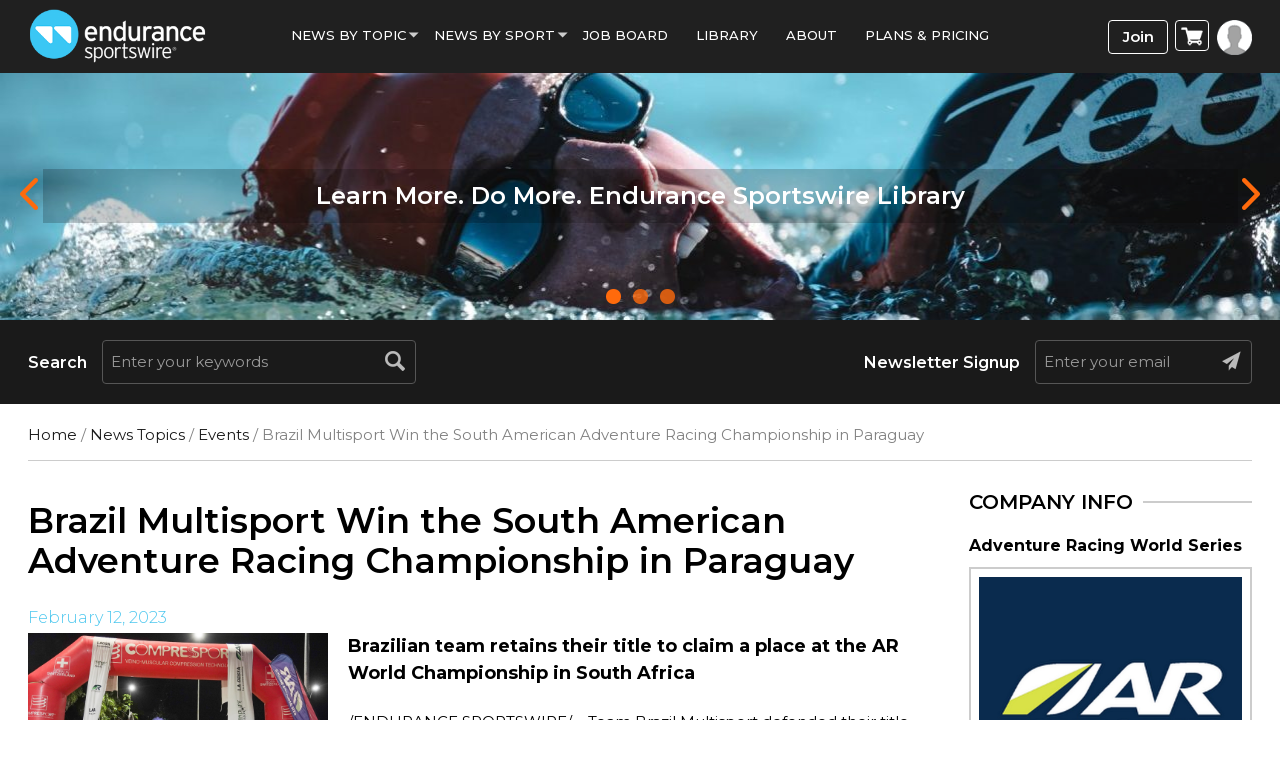

--- FILE ---
content_type: text/html; charset=UTF-8
request_url: https://www.endurancesportswire.com/brazil-multisport-win-the-south-american-adventure-racing-championship-in-paraguay/
body_size: 76799
content:
<!doctype html>
<html lang="en-US">
<head><meta http-equiv="Content-Type" content="text/html; charset=utf-8">
<meta name="viewport" content="width=device-width, initial-scale=1.0">
<title>Brazil Multisport Win the South American Adventure Racing Championship in Paraguay</title>
<link rel="icon" href="https://www.endurancesportswire.com/wp-content/themes/macrospec-esw-child/favicon.png" type="image/x-icon">
<!-- Google Tag Manager -->

<!-- End Google Tag Manager -->
<meta name='robots' content='index, follow, max-image-preview:large, max-snippet:-1, max-video-preview:-1' />
	<style>img:is([sizes="auto" i], [sizes^="auto," i]) { contain-intrinsic-size: 3000px 1500px }</style>
	
<!-- Google Tag Manager by PYS -->
    <script data-cfasync="false" data-pagespeed-no-defer>
	    window.dataLayerPYS = window.dataLayerPYS || [];
	</script>
<!-- End Google Tag Manager by PYS -->
	<!-- This site is optimized with the Yoast SEO plugin v25.9 - https://yoast.com/wordpress/plugins/seo/ -->
	<meta name="description" content="Team Brazil Multisport defended their title as the Adventure Racing World Series South America champions at the 200km La Gesta race in Paraguay." />
	<link rel="canonical" href="https://www.endurancesportswire.com/brazil-multisport-win-the-south-american-adventure-racing-championship-in-paraguay/" />
	<meta property="og:locale" content="en_US" />
	<meta property="og:type" content="article" />
	<meta property="og:title" content="Brazil Multisport Win the South American Adventure Racing Championship in Paraguay" />
	<meta property="og:description" content="Team Brazil Multisport defended their title as the Adventure Racing World Series South America champions at the 200km La Gesta race in Paraguay." />
	<meta property="og:url" content="https://www.endurancesportswire.com/brazil-multisport-win-the-south-american-adventure-racing-championship-in-paraguay/" />
	<meta property="og:site_name" content="Endurance Sportswire" />
	<meta property="article:published_time" content="2023-02-13T01:50:25+00:00" />
	<meta property="og:image" content="https://www.endurancesportswire.com/wp-content/uploads/2011/04/DSC06772-2.jpg" />
	<meta property="og:image:width" content="1616" />
	<meta property="og:image:height" content="1080" />
	<meta property="og:image:type" content="image/jpeg" />
	<meta name="author" content="Adventure World Media" />
	<script type="application/ld+json" class="yoast-schema-graph">{"@context":"https://schema.org","@graph":[{"@type":"WebPage","@id":"https://www.endurancesportswire.com/brazil-multisport-win-the-south-american-adventure-racing-championship-in-paraguay/","url":"https://www.endurancesportswire.com/brazil-multisport-win-the-south-american-adventure-racing-championship-in-paraguay/","name":"Brazil Multisport Win the South American Adventure Racing Championship in Paraguay","isPartOf":{"@id":"https://www.endurancesportswire.com/#website"},"primaryImageOfPage":{"@id":"https://www.endurancesportswire.com/brazil-multisport-win-the-south-american-adventure-racing-championship-in-paraguay/#primaryimage"},"image":{"@id":"https://www.endurancesportswire.com/brazil-multisport-win-the-south-american-adventure-racing-championship-in-paraguay/#primaryimage"},"thumbnailUrl":"https://www.endurancesportswire.com/wp-content/uploads/2011/04/DSC06772-2.jpg","datePublished":"2023-02-13T01:50:25+00:00","author":{"@id":"https://www.endurancesportswire.com/#/schema/person/cbca7578e720567fb56bf623f423a877"},"description":"Team Brazil Multisport defended their title as the Adventure Racing World Series South America champions at the 200km La Gesta race in Paraguay.","breadcrumb":{"@id":"https://www.endurancesportswire.com/brazil-multisport-win-the-south-american-adventure-racing-championship-in-paraguay/#breadcrumb"},"inLanguage":"en-US","potentialAction":[{"@type":"ReadAction","target":["https://www.endurancesportswire.com/brazil-multisport-win-the-south-american-adventure-racing-championship-in-paraguay/"]}]},{"@type":"ImageObject","inLanguage":"en-US","@id":"https://www.endurancesportswire.com/brazil-multisport-win-the-south-american-adventure-racing-championship-in-paraguay/#primaryimage","url":"https://www.endurancesportswire.com/wp-content/uploads/2011/04/DSC06772-2.jpg","contentUrl":"https://www.endurancesportswire.com/wp-content/uploads/2011/04/DSC06772-2.jpg","width":1616,"height":1080},{"@type":"BreadcrumbList","@id":"https://www.endurancesportswire.com/brazil-multisport-win-the-south-american-adventure-racing-championship-in-paraguay/#breadcrumb","itemListElement":[{"@type":"ListItem","position":1,"name":"Home","item":"https://www.endurancesportswire.com/"},{"@type":"ListItem","position":2,"name":"Brazil Multisport Win the South American Adventure Racing Championship in Paraguay"}]},{"@type":"WebSite","@id":"https://www.endurancesportswire.com/#website","url":"https://www.endurancesportswire.com/","name":"Endurance Sportswire","description":"Latest Sports News &amp; Press Releases","potentialAction":[{"@type":"SearchAction","target":{"@type":"EntryPoint","urlTemplate":"https://www.endurancesportswire.com/?s={search_term_string}"},"query-input":{"@type":"PropertyValueSpecification","valueRequired":true,"valueName":"search_term_string"}}],"inLanguage":"en-US"},{"@type":"Person","@id":"https://www.endurancesportswire.com/#/schema/person/cbca7578e720567fb56bf623f423a877","name":"Adventure World Media","image":{"@type":"ImageObject","inLanguage":"en-US","@id":"https://www.endurancesportswire.com/#/schema/person/image/","url":"https://secure.gravatar.com/avatar/b01da905a052186956f00ebbebce6845115d3bb73e2ce3b756d089c480f91913?s=96&d=mm&r=g","contentUrl":"https://secure.gravatar.com/avatar/b01da905a052186956f00ebbebce6845115d3bb73e2ce3b756d089c480f91913?s=96&d=mm&r=g","caption":"Adventure World Media"},"url":"https://www.endurancesportswire.com/news/adventure-world-media/"}]}</script>
	<!-- / Yoast SEO plugin. -->


<link rel='dns-prefetch' href='//fonts.googleapis.com' />
<link rel='preconnect' href='https://fonts.gstatic.com' crossorigin />
		<!-- This site uses the Google Analytics by ExactMetrics plugin v8.8.0 - Using Analytics tracking - https://www.exactmetrics.com/ -->
		<!-- Note: ExactMetrics is not currently configured on this site. The site owner needs to authenticate with Google Analytics in the ExactMetrics settings panel. -->
					<!-- No tracking code set -->
				<!-- / Google Analytics by ExactMetrics -->
		<link rel='stylesheet' id='bootstrap-css' href='https://www.endurancesportswire.com/wp-content/themes/macrospec-esw-child/assets/css/bootstrap.css?ver=1948645234' type='text/css' media='all' />
<link rel='stylesheet' id='main-style-css' href='https://www.endurancesportswire.com/wp-content/themes/macrospec-esw-child/assets/css/style.css?ver=1915136398' type='text/css' media='all' />
<link rel='stylesheet' id='responsive-css' href='https://www.endurancesportswire.com/wp-content/themes/macrospec-esw-child/assets/css/responsive.css?ver=651582749' type='text/css' media='all' />
<link rel='stylesheet' id='owl-carousel-min-css' href='https://www.endurancesportswire.com/wp-content/themes/macrospec-esw-child/assets/css/owl.carousel.min.css?ver=863713073' type='text/css' media='all' />
<link rel='stylesheet' id='owl-theme-default-css' href='https://www.endurancesportswire.com/wp-content/themes/macrospec-esw-child/assets/css/owl.theme.default.css?ver=90053469' type='text/css' media='all' />
<link rel='stylesheet' id='custom-css' href='https://www.endurancesportswire.com/wp-content/themes/macrospec-esw-child/assets/css/custom.css?ver=1311894152' type='text/css' media='all' />
<link rel="preload" as="style" href="https://fonts.googleapis.com/css?family=Abel:400&#038;display=swap&#038;ver=1750944741" /><link rel="stylesheet" href="https://fonts.googleapis.com/css?family=Abel:400&#038;display=swap&#038;ver=1750944741" media="print" onload="this.media='all'"><noscript><link rel="stylesheet" href="https://fonts.googleapis.com/css?family=Abel:400&#038;display=swap&#038;ver=1750944741" /></noscript><script type="text/javascript" src="https://www.endurancesportswire.com/wp-includes/js/jquery/jquery.min.js?ver=3.7.1" id="jquery-core-js"></script>
<script type="text/javascript" src="https://www.endurancesportswire.com/wp-includes/js/jquery/jquery-migrate.min.js?ver=3.4.1" id="jquery-migrate-js"></script>
<link rel="https://api.w.org/" href="https://www.endurancesportswire.com/wp-json/" /><link rel="alternate" title="JSON" type="application/json" href="https://www.endurancesportswire.com/wp-json/wp/v2/posts/188348" /><link rel="EditURI" type="application/rsd+xml" title="RSD" href="https://www.endurancesportswire.com/xmlrpc.php?rsd" />
<link rel='shortlink' href='https://www.endurancesportswire.com/?p=188348' />
<link rel="alternate" title="oEmbed (JSON)" type="application/json+oembed" href="https://www.endurancesportswire.com/wp-json/oembed/1.0/embed?url=https%3A%2F%2Fwww.endurancesportswire.com%2Fbrazil-multisport-win-the-south-american-adventure-racing-championship-in-paraguay%2F" />
<link rel="alternate" title="oEmbed (XML)" type="text/xml+oembed" href="https://www.endurancesportswire.com/wp-json/oembed/1.0/embed?url=https%3A%2F%2Fwww.endurancesportswire.com%2Fbrazil-multisport-win-the-south-american-adventure-racing-championship-in-paraguay%2F&#038;format=xml" />
<meta name="generator" content="Redux 4.5.7" />
<!-- This site is using AdRotate v5.15.1 to display their advertisements - https://ajdg.solutions/ -->
<!-- AdRotate CSS -->
<style type="text/css" media="screen">
	.g { margin:0px; padding:0px; overflow:hidden; line-height:1; zoom:1; }
	.g img { height:auto; }
	.g-col { position:relative; float:left; }
	.g-col:first-child { margin-left: 0; }
	.g-col:last-child { margin-right: 0; }
	.g-1 { min-width:0px; max-width:300px; }
	.b-1 { margin:0px; }
	.g-5 { min-width:0px; max-width:300px; }
	.b-5 { margin:0px 0px 0px 0px; }
	.g-6 {  margin: 0 auto; }
	.g-13 { margin:0px 0px 0px 0px;width:100%; max-width:350px; height:100%; max-height:250px; }
	@media only screen and (max-width: 480px) {
		.g-col, .g-dyn, .g-single { width:100%; margin-left:0; margin-right:0; }
	}
</style>
<!-- /AdRotate CSS -->

<script type="application/ld+json">
{
  "@context": "https://schema.org",
  "@type": "NewsMediaOrganization",
  "name": "Endurance Sportswire",
  "url": "https://www.endurancesportswire.com/",
  "logo": "https://www.endurancesportswire.com/wp-content/themes/macrospec-esw-child/assets/images/logo.png",
  "contactPoint": {
    "@type": "ContactPoint",
    "telephone": "",
    "contactType": ""
  },
  "sameAs": [
    "https://www.facebook.com/pages/Endurance-Sportswire/191933678545",
    "https://twitter.com/endurancewire",
    "https://www.instagram.com/endurance_sportswire/",
    "https://www.linkedin.com/company/2775974"
  ]
}
</script>
<script type="application/ld+json">
{
  "@context": "https://schema.org",
  "@type": "LocalBusiness",
  "name": "Endurance Sportswire",
  "image": "https://www.endurancesportswire.com/wp-content/themes/macrospec-esw-child/assets/images/logo.png",
  "@id": "https://www.endurancesportswire.com/",
  "url": "https://www.endurancesportswire.com/",
  "telephone": "858 876 4705",
  "priceRange": "$",
  "address": {
    "@type": "PostalAddress",
    "streetAddress": "4010 Sorrento Valley Blvd #400, San Diego, CA 92121",
    "addressLocality": "San Diego",
    "addressRegion": "CA",
    "postalCode": "92075",
    "addressCountry": "US"
  },
  "geo": {
    "@type": "GeoCoordinates",
    "latitude": "32.90393",
    "longitude": "-117.21956"
  },
  "openingHoursSpecification": {
    "@type": "OpeningHoursSpecification",
    "dayOfWeek": [
      "Monday",
      "Tuesday",
      "Wednesday",
      "Thursday",
      "Friday",
      "Saturday",
      "Sunday"
    ],
    "opens": "00:00",
    "closes": "23:59"
  } 
}
</script>
<script type="application/ld+json">
{
  "@context": "https://schema.org/",
  "@type": "WebSite",
  "name": "Endurance Sportswire",
  "url": "https://www.endurancesportswire.com/",
  "potentialAction": {
    "@type": "SearchAction",
    "target": "https://www.endurancesportswire.com/?s={search_term_string}",
    "query-input": "required name=search_term_string"
  }
}
</script>
<!-- Global site tag (gtag.js) - Google Ads: 986820887 --> <script async src="https://www.googletagmanager.com/gtag/js?id=AW-986820887&l=dataLayerPYS"></script> <script> window.dataLayerPYS = window.dataLayerPYS || []; function gtag(){dataLayerPYS.push(arguments);} gtag('js', new Date()); gtag('config', 'AW-986820887'); </script>
<!------Global site tag END------>
<!-- Facebook Pixel Code -->
<script>
!function(f,b,e,v,n,t,s){if(f.fbq)return;n=f.fbq=function(){n.callMethod?
n.callMethod.apply(n,arguments):n.queue.push(arguments)};if(!f._fbq)f._fbq=n;
n.push=n;n.loaded=!0;n.version='2.0';n.queue=[];t=b.createElement(e);t.async=!0;
t.src=v;s=b.getElementsByTagName(e)[0];s.parentNode.insertBefore(t,s)}(window,
document,'script','https://connect.facebook.net/en_US/fbevents.js');
fbq('init', '1582618115401378'); // Insert your pixel ID here.
fbq('track', 'PageView');
</script>
<noscript><img height="1" width="1" style="display:none"
src="https://www.facebook.com/tr?id=1582618115401378&ev=PageView&noscript=1"
/></noscript>
<!-- DO NOT MODIFY -->
<!-- End Facebook Pixel Code -->
<!--Start of Zendesk Chat Script--> 
<!--<script type="text/javascript"> 
window.$zopim ||(function(d,s){
    var z=$zopim=function(c){ z._.push(c)},$=z.s= d.createElement(s),e=d.getElementsByTagName(s)[0];z.set=function(o){z.set. _.push(o)};z._=[];z.set._=[];$.async=!0;$.setAttribute('charset','utf-8'); $.src='https://v2.zopim.com/?u8PMevG9oY2Fwnbojjat6T04wDQ5bwoM';z.t=+new Date;$. type='text/javascript';e.parentNode.insertBefore($,e)
})(document,'script'); </script>--> <!--End of Zendesk Chat Script-->
<script>
  (function () {
    var s = document.createElement('script');
    s.type = 'text/javascript';
    s.async = true;
    s.src = 'https://app.termly.io/embed.min.js';
    s.id = '1b1afdb9-531e-4003-8d35-80ee02a5d12f';
    s.setAttribute("data-name", "termly-embed-banner");
    var x = document.getElementsByTagName('script')[0];
    x.parentNode.insertBefore(s, x);
  })();
</script>

<meta name="facebook-domain-verification" content="loih29162mjshk8uqxt1z406i0k6sj" />

<!-- Google tag (gtag.js) -->
<script async src="https://www.googletagmanager.com/gtag/js?id=G-KLZ572R3VK&l=dataLayerPYS"></script>
<script>
  window.dataLayerPYS = window.dataLayerPYS || [];
  function gtag(){dataLayerPYS.push(arguments);}
  gtag('js', new Date());

  gtag('config', 'G-KLZ572R3VK');
</script><!-- We need this for debugging -->
<!-- Macrospec 1.0 -->
<!-- ESW-Child (Macrospec) 1.0 -->
	<noscript><style>.woocommerce-product-gallery{ opacity: 1 !important; }</style></noscript>
	<script type="text/javascript" src="https://cdn.brevo.com/js/sdk-loader.js" async></script><script type="text/javascript">
            window.Brevo = window.Brevo || [];
            window.Brevo.push(["init", {
                client_key: "9sy8zglcbjnqurjaaxxp7nbb",
                email_id: "",
                push: {
                    customDomain: "https://www.endurancesportswire.com\/wp-content\/plugins\/woocommerce-sendinblue-newsletter-subscription\/"
                }
            }]);
        </script><style type="text/css">.wpgs-for .slick-arrow::before,.wpgs-nav .slick-prev::before, .wpgs-nav .slick-next::before{color:#000;}.fancybox-bg{background-color:rgba(10,0,0,0.75);}.fancybox-caption,.fancybox-infobar{color:#fff;}.wpgs-nav .slick-slide{border-color:transparent}.wpgs-nav .slick-current{border-color:#000}.wpgs-video-wrapper{min-height:500px;}</style><style id="redux_demo-dynamic-css" title="dynamic-css" class="redux-options-output">.site-header{border-top:3px solid #1e73be;border-bottom:3px solid #1e73be;border-left:3px solid #1e73be;border-right:3px solid #1e73be;}.site-header{border-top:3px solid #1e73be;border-bottom:3px solid #1e73be;border-left:3px solid #1e73be;border-right:3px solid #1e73be;}.site-header{margin-top:1px;margin-right:1px;margin-bottom:1px;margin-left:1px;}.site-title{color:#000000;}h2.site-description, .entry-title{font-family:Abel;line-height:40px;font-weight:normal;font-style:700;color:#333;font-size:33px;}</style><!-- WooCommerce Colors -->
<style type="text/css">
p.demo_store{background-color:#005890;color:#9ad2f5;}.woocommerce small.note{color:#515151;}.woocommerce .woocommerce-breadcrumb{color:#515151;}.woocommerce .woocommerce-breadcrumb a{color:#515151;}.woocommerce div.product span.price,.woocommerce div.product p.price{color:#333;}.woocommerce div.product .stock{color:#333;}.woocommerce div.product .woocommerce-tabs ul.tabs li{border:1px solid #d6d6d6;background-color:#efefef;}.woocommerce div.product .woocommerce-tabs ul.tabs li a{color:#565656;}.woocommerce div.product .woocommerce-tabs ul.tabs li a:hover{color:#707070;}.woocommerce div.product .woocommerce-tabs ul.tabs li.active{background:#fff;border-bottom-color:#fff;}.woocommerce div.product .woocommerce-tabs ul.tabs li.active:before{box-shadow:2px 2px 0 #fff;}.woocommerce div.product .woocommerce-tabs ul.tabs li.active:after{box-shadow:-2px 2px 0 #fff;}.woocommerce div.product .woocommerce-tabs ul.tabs li:before,.woocommerce div.product .woocommerce-tabs ul.tabs li:after{border:1px solid #d6d6d6;position:absolute;bottom:-1px;width:5px;height:5px;content:" ";}.woocommerce div.product .woocommerce-tabs ul.tabs li:before{left:-6px;-webkit-border-bottom-right-radius:4px;-moz-border-bottom-right-radius:4px;border-bottom-right-radius:4px;border-width:0 1px 1px 0;box-shadow:2px 2px 0 #efefef;}.woocommerce div.product .woocommerce-tabs ul.tabs li:after{right:-6px;-webkit-border-bottom-left-radius:4px;-moz-border-bottom-left-radius:4px;border-bottom-left-radius:4px;border-width:0 0 1px 1px;box-shadow:-2px 2px 0 #efefef;}.woocommerce div.product .woocommerce-tabs ul.tabs:before{border-bottom:1px solid #d6d6d6;}.woocommerce span.onsale{background-color:#333;color:#ccc;}.woocommerce ul.products li.product .price{color:#333;}.woocommerce ul.products li.product .price .from{color:rgba(51, 51, 51, 0.5);}.woocommerce nav.woocommerce-pagination ul{border:1px solid #d6d6d6;}.woocommerce nav.woocommerce-pagination ul li{border-right:1px solid #d6d6d6;}.woocommerce nav.woocommerce-pagination ul li span.current,.woocommerce nav.woocommerce-pagination ul li a:hover,.woocommerce nav.woocommerce-pagination ul li a:focus{background:#efefef;color:#898989;}.woocommerce a.button,.woocommerce button.button,.woocommerce input.button,.woocommerce #respond input#submit{color:#565656;background-color:#efefef;}.woocommerce a.button:hover,.woocommerce button.button:hover,.woocommerce input.button:hover,.woocommerce #respond input#submit:hover{background-color:#dedede;color:#565656;}.woocommerce a.button.alt,.woocommerce button.button.alt,.woocommerce input.button.alt,.woocommerce #respond input#submit.alt{background-color:#005890;color:#9ad2f5;}.woocommerce a.button.alt:hover,.woocommerce button.button.alt:hover,.woocommerce input.button.alt:hover,.woocommerce #respond input#submit.alt:hover{background-color:#00477f;color:#9ad2f5;}.woocommerce a.button.alt.disabled,.woocommerce button.button.alt.disabled,.woocommerce input.button.alt.disabled,.woocommerce #respond input#submit.alt.disabled,.woocommerce a.button.alt:disabled,.woocommerce button.button.alt:disabled,.woocommerce input.button.alt:disabled,.woocommerce #respond input#submit.alt:disabled,.woocommerce a.button.alt:disabled[disabled],.woocommerce button.button.alt:disabled[disabled],.woocommerce input.button.alt:disabled[disabled],.woocommerce #respond input#submit.alt:disabled[disabled],.woocommerce a.button.alt.disabled:hover,.woocommerce button.button.alt.disabled:hover,.woocommerce input.button.alt.disabled:hover,.woocommerce #respond input#submit.alt.disabled:hover,.woocommerce a.button.alt:disabled:hover,.woocommerce button.button.alt:disabled:hover,.woocommerce input.button.alt:disabled:hover,.woocommerce #respond input#submit.alt:disabled:hover,.woocommerce a.button.alt:disabled[disabled]:hover,.woocommerce button.button.alt:disabled[disabled]:hover,.woocommerce input.button.alt:disabled[disabled]:hover,.woocommerce #respond input#submit.alt:disabled[disabled]:hover{background-color:#005890;color:#9ad2f5;}.woocommerce a.button:disabled:hover,.woocommerce button.button:disabled:hover,.woocommerce input.button:disabled:hover,.woocommerce #respond input#submit:disabled:hover,.woocommerce a.button.disabled:hover,.woocommerce button.button.disabled:hover,.woocommerce input.button.disabled:hover,.woocommerce #respond input#submit.disabled:hover,.woocommerce a.button:disabled[disabled]:hover,.woocommerce button.button:disabled[disabled]:hover,.woocommerce input.button:disabled[disabled]:hover,.woocommerce #respond input#submit:disabled[disabled]:hover{background-color:#efefef;}.woocommerce #reviews h2 small{color:#515151;}.woocommerce #reviews h2 small a{color:#515151;}.woocommerce #reviews #comments ol.commentlist li .meta{color:#515151;}.woocommerce #reviews #comments ol.commentlist li img.avatar{background:#efefef;border:1px solid #e7e7e7;}.woocommerce #reviews #comments ol.commentlist li .comment-text{border:1px solid #e7e7e7;}.woocommerce #reviews #comments ol.commentlist #respond{border:1px solid #e7e7e7;}.woocommerce .star-rating:before{color:#d6d6d6;}.woocommerce.widget_shopping_cart .total,.woocommerce .widget_shopping_cart .total{border-top:3px double #efefef;}.woocommerce form.login,.woocommerce form.checkout_coupon,.woocommerce form.register{border:1px solid #d6d6d6;}.woocommerce .order_details li{border-right:1px dashed #d6d6d6;}.woocommerce .widget_price_filter .ui-slider .ui-slider-handle{background-color:#005890;}.woocommerce .widget_price_filter .ui-slider .ui-slider-range{background-color:#005890;}.woocommerce .widget_price_filter .price_slider_wrapper .ui-widget-content{background-color:#00144c;}.woocommerce-cart table.cart td.actions .coupon .input-text{border:1px solid #d6d6d6;}.woocommerce-cart .cart-collaterals .cart_totals p small{color:#515151;}.woocommerce-cart .cart-collaterals .cart_totals table small{color:#515151;}.woocommerce-cart .cart-collaterals .cart_totals .discount td{color:#333;}.woocommerce-cart .cart-collaterals .cart_totals tr td,.woocommerce-cart .cart-collaterals .cart_totals tr th{border-top:1px solid #efefef;}.woocommerce-checkout .checkout .create-account small{color:#515151;}.woocommerce-checkout #payment{background:#efefef;}.woocommerce-checkout #payment ul.payment_methods{border-bottom:1px solid #d6d6d6;}.woocommerce-checkout #payment div.payment_box{background-color:#e2e2e2;color:#565656;}.woocommerce-checkout #payment div.payment_box input.input-text,.woocommerce-checkout #payment div.payment_box textarea{border-color:#c9c9c9;border-top-color:#bcbcbc;}.woocommerce-checkout #payment div.payment_box ::-webkit-input-placeholder{color:#bcbcbc;}.woocommerce-checkout #payment div.payment_box :-moz-placeholder{color:#bcbcbc;}.woocommerce-checkout #payment div.payment_box :-ms-input-placeholder{color:#bcbcbc;}.woocommerce-checkout #payment div.payment_box span.help{color:#515151;}.woocommerce-checkout #payment div.payment_box:after{content:"";display:block;border:8px solid #e2e2e2;border-right-color:transparent;border-left-color:transparent;border-top-color:transparent;position:absolute;top:-3px;left:0;margin:-1em 0 0 2em;}
</style>
<!--/WooCommerce Colors-->
</head>
<body data-rsssl=1 class="wp-singular post-template-default single single-post postid-188348 single-format-standard wp-theme-macrospec wp-child-theme-macrospec-esw-child theme-macrospec woocommerce-no-js metaslider-plugin  woocommerce esw-child-macrospec">

<div class="main-wrap">

  <header id="mainHeader">
    <div class="container">
      <div class="row">
        <div class="col-md-2 col-sm-5 col-xs-5"><a href="https://www.endurancesportswire.com/sports-news/" class="logo"><img src="https://www.endurancesportswire.com/wp-content/themes/macrospec-esw-child/assets/images/logo.png"></a></div>
        <div class="col-md-8 col-sm-7 col-xs-7">
          <nav class="navbar navbar-default">
              <div class="navbar-header">
                <button type="button" class="navbar-toggle collapsed" data-toggle="collapse" onclick="openNav()">
                  <span class="sr-only">Toggle navigation</span>
                  <span class="icon-bar"></span>
                  <span class="icon-bar"></span>
                  <span class="icon-bar"></span>
                </button>
             </div>
             
             

              <div class="collapse navbar-collapse hidden-sm" id="bs-example-navbar-collapse-1">
               <ul id="menu-main-menu" class="nav navbar-nav"><li id="menu-item-145027" class="menu-item menu-item-type-custom menu-item-object-custom menu-item-has-children menu-item-145027"><a>News By Topic</a>
<ul class="dropdown-menu menu-odd  menu-depth-1">
	<li id="menu-item-145060" class="menu-item menu-item-type-taxonomy menu-item-object-category current-post-ancestor menu-item-145060"><a href="https://www.endurancesportswire.com/sports-topics/">All Topics</a></li>
	<li id="menu-item-145064" class="menu-item menu-item-type-taxonomy menu-item-object-category menu-item-145064"><a href="https://www.endurancesportswire.com/sports-topics/awards/">Awards</a></li>
	<li id="menu-item-145065" class="menu-item menu-item-type-taxonomy menu-item-object-category menu-item-145065"><a href="https://www.endurancesportswire.com/sports-topics/business/">Business</a></li>
	<li id="menu-item-145066" class="menu-item menu-item-type-taxonomy menu-item-object-category current-post-ancestor current-menu-parent current-post-parent menu-item-145066"><a href="https://www.endurancesportswire.com/sports-topics/eventrace/">Events</a></li>
	<li id="menu-item-145067" class="menu-item menu-item-type-taxonomy menu-item-object-category menu-item-145067"><a href="https://www.endurancesportswire.com/sports-topics/giving/">Giving</a></li>
	<li id="menu-item-145068" class="menu-item menu-item-type-taxonomy menu-item-object-category menu-item-145068"><a href="https://www.endurancesportswire.com/sports-topics/products/">Products</a></li>
	<li id="menu-item-145069" class="menu-item menu-item-type-taxonomy menu-item-object-category menu-item-145069"><a href="https://www.endurancesportswire.com/sports-topics/sponsorship/">Sponsorship</a></li>
	<li id="menu-item-145070" class="menu-item menu-item-type-taxonomy menu-item-object-category menu-item-145070"><a href="https://www.endurancesportswire.com/sports-topics/studies/">Studies</a></li>
	<li id="menu-item-145071" class="menu-item menu-item-type-taxonomy menu-item-object-category menu-item-145071"><a href="https://www.endurancesportswire.com/sports-topics/trade-shows/">Trade Shows</a></li>
</ul>
</li>
<li id="menu-item-145063" class="menu-item menu-item-type-custom menu-item-object-custom menu-item-has-children menu-item-145063"><a>News by sport</a>
<ul class="dropdown-menu menu-odd  menu-depth-1">
	<li id="menu-item-145150" class="menu-item menu-item-type-taxonomy menu-item-object-category menu-item-145150"><a href="https://www.endurancesportswire.com/all-sports/">All Sports</a></li>
	<li id="menu-item-145073" class="menu-item menu-item-type-taxonomy menu-item-object-category menu-item-145073"><a href="https://www.endurancesportswire.com/all-sports/cycling/">Cycling</a></li>
	<li id="menu-item-145075" class="menu-item menu-item-type-taxonomy menu-item-object-category menu-item-145075"><a href="https://www.endurancesportswire.com/all-sports/running/">Running</a></li>
	<li id="menu-item-145076" class="menu-item menu-item-type-taxonomy menu-item-object-category menu-item-145076"><a href="https://www.endurancesportswire.com/all-sports/triathlon/">Triathlon</a></li>
	<li id="menu-item-145077" class="menu-item menu-item-type-custom menu-item-object-custom menu-item-145077"><a href="http://www.outdoorsportswire.com/">Outdoors</a></li>
</ul>
</li>
<li id="menu-item-145079" class="menu-item menu-item-type-post_type menu-item-object-page menu-item-145079"><a href="https://www.endurancesportswire.com/jobs/">Job Board</a></li>
<li id="menu-item-151262" class="menu-item menu-item-type-post_type menu-item-object-page menu-item-151262"><a href="https://www.endurancesportswire.com/library/">Library</a></li>
<li id="menu-item-145099" class="menu-item menu-item-type-post_type menu-item-object-page menu-item-145099"><a href="https://www.endurancesportswire.com/press-release-distribution-services/">About</a></li>
<li id="menu-item-145081" class="more_item hide menu-item menu-item-type-custom menu-item-object-custom menu-item-has-children menu-item-145081"><a>More</a>
<ul class="dropdown-menu menu-odd  menu-depth-1">
	<li id="menu-item-145082" class="menu-item menu-item-type-post_type menu-item-object-page menu-item-145082"><a href="https://www.endurancesportswire.com/directory/">Industry Directory</a></li>
	<li id="menu-item-145083" class="menu-item menu-item-type-post_type menu-item-object-page menu-item-145083"><a href="https://www.endurancesportswire.com/view-podcasts/">Podcast</a></li>
	<li id="menu-item-145084" class="menu-item menu-item-type-custom menu-item-object-custom menu-item-145084"><a href="#">PR Resources</a></li>
</ul>
</li>
<li id="menu-item-166820" class="menu-item menu-item-type-post_type menu-item-object-page menu-item-166820"><a href="https://www.endurancesportswire.com/products/">Plans &#038; Pricing</a></li>
</ul>                
              </div>
          </nav>
        </div>
        
        <div class="col-md-2 col-sm-3 righticon">
        <div class="btn-wrap">
        
                      <a href="https://www.endurancesportswire.com/products" class="join-btn">Join</a>
                            <a class="cart-menu">
                <img src="https://www.endurancesportswire.com/wp-content/themes/macrospec-esw-child/assets/images/cart-icon.png">
    </a>
    <ul class="dropdown-menu mini-cart">
       <li role="presentation"><div class="widget_shopping_cart_content">

	<p class="woocommerce-mini-cart__empty-message">No products in the cart.</p>


</div></li>
     </ul>
                <!-- <a class="cart-menu"><img src="https://www.endurancesportswire.com/wp-content/themes/macrospec-esw-child/assets/images/cart-icon.png"></a>
              <ul class="dropdown-menu mini-cart">
              <li role="presentation"><div class="widget_shopping_cart_content">

	<p class="woocommerce-mini-cart__empty-message">No products in the cart.</p>


</div></li>
             </ul> -->

                           <a href="#" class="login-btn" data-toggle="modal" data-target="#loginModal"><img src="https://www.endurancesportswire.com/wp-content/themes/macrospec-esw-child/assets/images/profile-icon.png"></a>
                          
          </div>
        </div>
      </div>
    </div>
  </header>
  
  <!------------- Mobile Nav --------------------->
    <div id="mySidenav" class="sidenav">
      <a href="javascript:void(0)" class="closebtn" onclick="closeNav()">&times;</a>
      <ul id="menu-main-menu-1" class="nav navbar-nav"><li class="menu-item menu-item-type-custom menu-item-object-custom menu-item-has-children menu-item-145027"><a>News By Topic</a>
<ul class="dropdown-menu menu-odd  menu-depth-1">
	<li class="menu-item menu-item-type-taxonomy menu-item-object-category current-post-ancestor menu-item-145060"><a href="https://www.endurancesportswire.com/sports-topics/">All Topics</a></li>
	<li class="menu-item menu-item-type-taxonomy menu-item-object-category menu-item-145064"><a href="https://www.endurancesportswire.com/sports-topics/awards/">Awards</a></li>
	<li class="menu-item menu-item-type-taxonomy menu-item-object-category menu-item-145065"><a href="https://www.endurancesportswire.com/sports-topics/business/">Business</a></li>
	<li class="menu-item menu-item-type-taxonomy menu-item-object-category current-post-ancestor current-menu-parent current-post-parent menu-item-145066"><a href="https://www.endurancesportswire.com/sports-topics/eventrace/">Events</a></li>
	<li class="menu-item menu-item-type-taxonomy menu-item-object-category menu-item-145067"><a href="https://www.endurancesportswire.com/sports-topics/giving/">Giving</a></li>
	<li class="menu-item menu-item-type-taxonomy menu-item-object-category menu-item-145068"><a href="https://www.endurancesportswire.com/sports-topics/products/">Products</a></li>
	<li class="menu-item menu-item-type-taxonomy menu-item-object-category menu-item-145069"><a href="https://www.endurancesportswire.com/sports-topics/sponsorship/">Sponsorship</a></li>
	<li class="menu-item menu-item-type-taxonomy menu-item-object-category menu-item-145070"><a href="https://www.endurancesportswire.com/sports-topics/studies/">Studies</a></li>
	<li class="menu-item menu-item-type-taxonomy menu-item-object-category menu-item-145071"><a href="https://www.endurancesportswire.com/sports-topics/trade-shows/">Trade Shows</a></li>
</ul>
</li>
<li class="menu-item menu-item-type-custom menu-item-object-custom menu-item-has-children menu-item-145063"><a>News by sport</a>
<ul class="dropdown-menu menu-odd  menu-depth-1">
	<li class="menu-item menu-item-type-taxonomy menu-item-object-category menu-item-145150"><a href="https://www.endurancesportswire.com/all-sports/">All Sports</a></li>
	<li class="menu-item menu-item-type-taxonomy menu-item-object-category menu-item-145073"><a href="https://www.endurancesportswire.com/all-sports/cycling/">Cycling</a></li>
	<li class="menu-item menu-item-type-taxonomy menu-item-object-category menu-item-145075"><a href="https://www.endurancesportswire.com/all-sports/running/">Running</a></li>
	<li class="menu-item menu-item-type-taxonomy menu-item-object-category menu-item-145076"><a href="https://www.endurancesportswire.com/all-sports/triathlon/">Triathlon</a></li>
	<li class="menu-item menu-item-type-custom menu-item-object-custom menu-item-145077"><a href="http://www.outdoorsportswire.com/">Outdoors</a></li>
</ul>
</li>
<li class="menu-item menu-item-type-post_type menu-item-object-page menu-item-145079"><a href="https://www.endurancesportswire.com/jobs/">Job Board</a></li>
<li class="menu-item menu-item-type-post_type menu-item-object-page menu-item-151262"><a href="https://www.endurancesportswire.com/library/">Library</a></li>
<li class="menu-item menu-item-type-post_type menu-item-object-page menu-item-145099"><a href="https://www.endurancesportswire.com/press-release-distribution-services/">About</a></li>
<li class="more_item hide menu-item menu-item-type-custom menu-item-object-custom menu-item-has-children menu-item-145081"><a>More</a>
<ul class="dropdown-menu menu-odd  menu-depth-1">
	<li class="menu-item menu-item-type-post_type menu-item-object-page menu-item-145082"><a href="https://www.endurancesportswire.com/directory/">Industry Directory</a></li>
	<li class="menu-item menu-item-type-post_type menu-item-object-page menu-item-145083"><a href="https://www.endurancesportswire.com/view-podcasts/">Podcast</a></li>
	<li class="menu-item menu-item-type-custom menu-item-object-custom menu-item-145084"><a href="#">PR Resources</a></li>
</ul>
</li>
<li class="menu-item menu-item-type-post_type menu-item-object-page menu-item-166820"><a href="https://www.endurancesportswire.com/products/">Plans &#038; Pricing</a></li>
</ul>      
    </div>
  <!------------- Mobile Nav --------------------->
  
  
  <section class="full-bannerSlider">
     <div class="owl-carousel" id="owl-demo1">
                <div class="item"><a href="https://www.endurancesportswire.com/library" ><img src="https://www.endurancesportswire.com/wp-content/uploads/2021/09/in-Banner1-1278x247.jpg">
      
        <div class="promotional"><div class="container"><div class="banner-desc"  style="background: rgba(0,0,0,.2); padding: 10px;">Learn More. Do More. 

Endurance Sportswire Library</div> </div></div>      </a>
        </div>
                <div class="item"><a href="" ><img src="https://www.endurancesportswire.com/wp-content/uploads/2019/12/asoggetti-GYr9A2CPMhY-unsplash-1278x247.jpg">
      
             </a>
        </div>
                <div class="item"><a href="" ><img src="https://www.endurancesportswire.com/wp-content/uploads/2019/12/joshua-j-cotten-X1WgDUvRcA8-unsplash-1278x247.jpg">
      
             </a>
        </div>
           </div>
         
  </section>
  
 <section id="searchBar">
  <section class="bannerbottom-bar">
    <div class="container">
      <div class="row">
        
        <div class="col-lg-4 col-md-4 col-sm-5">
          <div class="searchlabel">Search</div>
           <div class="searchbox">
             <form action="https://www.endurancesportswire.com/">
             <input type="text" pattern=".*\S+.*" name="s" class="form-control" placeholder="Enter your keywords" required>
             <button type="submit" class="search-btn"></button>
             </form>
           </div>
           <div class="clearfix"></div>
        </div>
        
        <div class="col-lg-4 col-lg-push-4 col-md-6 col-md-push-2 col-sm-7">
          <div class="searchlabel">Newsletter Signup</div>
           <div class="searchbox">
           <form action="https://www.endurancesportswire.com/subscribe/" method="post">
             <input type="email" class="form-control email" placeholder="Enter your email">
             <button type="submit" class="subscribe-redirect submit-btn"></button>
             </form>
           </div>
                   </div>
     
      </div>
    
    </div>
  </section></section>

<div id="content" class="inner-contentwrap post-188348 post type-post status-publish format-standard has-post-thumbnail hentry category-eventrace category-press-releases">
<section class="container">
<div class="row">
  <div class="col-sm-12">
     <nav class="breadcrumb" itemprop="breadcrumb"><a href="https://www.endurancesportswire.com">Home</a> &#47; <a href="https://www.endurancesportswire.com/sports-topics/">News Topics</a> &#47; <a href="https://www.endurancesportswire.com/sports-topics/eventrace/">Events</a> &#47; Brazil Multisport Win the South American Adventure Racing Championship in Paraguay</nav>	</div><div class="col-sm-9">
    <div class="txt-content">
    
        <h1 class="pageheading">Brazil Multisport Win the South American Adventure Racing Championship in Paraguay</h1>
         <h6 class="date">February 12, 2023</h6>
                <div class="newspic"><img src="https://www.endurancesportswire.com/wp-content/uploads/2011/04/DSC06772-2.jpg"></div>
                   <h4>Brazilian team retains their title to claim a place at the AR World Championship in South Africa</h4>
           <p>/ENDURANCE SPORTSWIRE/ &#8211; Team Brazil Multisport defended their title as the Adventure Racing World Series South America champions at the 200km La Gesta race in Paraguay. The team, ranked #3 in the world, crossed the finish line in Hernandarias to win a hard fought race in which the lead changed several times.</p>
<p>Teams from 6 South American countries travelled to the town, which is on the banks of the Parana River and the border with Brazil. The race had a world class entry with the very best teams on the continent in the line up, including Vidaraid Adventure (Brazil), Uruguay Ultra Sports, San Juan Aventura (Argentina) and Team Ulala (Paraguay).</p>
<p>Paraguay has a strong adventure racing community and hosted the Adventure Racing World Championship in September 2022. At the World Champs the Race Director was Urtzi Iglesias and Rodrigo Cubilla of the Nandupe Aventura team was racing, and for La Gesta they swapped roles. Iglesias raced with his Vidaraid team and Cubilla organised the South American Championship. Also racing was Nelson Yanez, who was the Race Director of the first ARWS South America Champs in Chile last year.</p>
<p>After heavy overnight rain, which left the trails thick with mud, the race began on a fine, but cool day, with a run to the river and an opening paddling stage on the Parana River. This offered an early tactical choice, where teams could portage their kayaks overland for several kilometres, or paddle a longer distance to reach the next checkpoint. Vidaraid and Brazil Multisport lead and chose to paddle, but the portage was quicker. Ulala and Uruguay Ultra Sports chose to portage and lead out of the first transition. The race was on!</p>
<p>The next biking stage included a stop for an abseil down the face of a dam and a short swim, and the trails were thick with mud which clogged the bikes. Vidaraid arrived with two regular team members, Iglesias and Marco Amselem, recovering from illness and injury, and with two strong triathletes invited into the team. They made a strong start and took the lead from Uruguay Ultra Sports on the opening cycle stage. Brazil Multisport had to stop for a puncture and the Ulala team had much worse mechanical issues and dropped from first place at the start of the stage to 11<sup>th</sup> by the time they finished it.</p>
<p>Mud and managing mechanical issues were a feature of the race, as was good navigation, and strong team work to support ill or weary team members – all part of a good adventure race!</p>
<p>As the race progressed through the surrounding forest, country trails and towns, the fortunes of teams changed. Uruguay Ultra Sports withdrew and going into the night Brazil Multisport took the lead from Vidaraid, who were now resting longer and walking more on the foot stages. There was a good race for the top 5 places, with Black Mamba (Brazil) in the mix for the podium places. They explained how they benefitted from the withdrawal of the Uruguayan team.</p>
<p>“The second trek was the most challenging in terms of navigation. We rappelled and kept running the entire time and close to PC 8 we found the teams in 4th and 3rd place. We decided to reach the CP through the river and moved into 3rd. At the end of the trek, the 3 teams arrived together. We were the first team to leave, but right away a tire problem cost us 20 minutes. After another 2 kms of pushing the bike through the mud the gearbox of one of the bikes broke. We decided to return and the Uruguay team, who had abandoned the race, kindly gave us a bike, allowing us to continue.”</p>
<p>In the final stages Brazil Multisport opened up a strong lead, and crossing the finish line after 21 hours of racing they had a commanding 2 hour lead. Through the night they’d keep up their pace and not missed a beat trekking, cycling and navigating their way to retaining their title.</p>
<p>The team was lead by Camila Nicolau and included Jonas Junckes, Thiago Bonini and Paraguayan racer Fernando Perez (who won the previous edition of La Gesta with the team).</p>
<p>Nicolau said, “Our team work was outstanding and our strategies good, so we are delighted and honoured to be champions again and to go to the World Championships in South Africa representing Brazil and South America!”</p>
<p>Asked about the challenge of rising higher in the world ranks and winning the world title, she said, “We have to continue to work hard together and perhaps get a bit stronger as the top two teams in the world are almost like Olympic athletes.” Perez, who was called into the team at 3 weeks’ notice, said he was pleased to represent the adventure racing community in Paraguay.</p>
<p>Vidaraid held on to take second place and they will race against Brazil Multisport again in the new ARWS Demonstration race, Expedition Ozark, in the USA in April.</p>
<p>In third place was San Juan Aventura representing Argentina. Some of the team previously raced with the Russian team Blizzard, and they have now relocated to live in Argentina, bringing their considerable race experience into an ambitious team and squad. Black Mamba finished 4<sup>th</sup>, making it three Brazilian teams in the top four places, and Ulala fought their way back into 5<sup>th</sup> place to be the first Paraguayan team to finish.</p>
<p>The competitors praised the course set by Rodrigo Cubilla, who thanked his organising team and said he was very proud to have hosted the championship and happy with outcome of the race.</p>
<p>This year’s ARWS South America series begins in March at the XK Race in Argentina and includes races in Chile, Ecuador, Uruguay and Paraguay again, before the 2023 Championship final at the Malacara Race in Brazil in December.</p>
<p>Full more information on La Gesta see; <a href="https://nandupe.com.py/">https://nandupe.com.py/</a></p>
<p>For information on ARWS South America see @arwssouthamerica and <a href="https://arworldseries.com/south-america">https://arworldseries.com/south-america</a></p>
<p>&nbsp;</p>
    </div>
</div>

<div class="col-sm-3">
    <div class="sidebar">

         
   
            <div class="heading">
        <h6>Company Info</h6>
        <div class="line"></div>
       
    </div>
        <p><strong>Adventure Racing World Series</strong></p>              <img class="company-logo" src="https://www.endurancesportswire.com/wp-content/uploads/2022/08/arws-logo.jpg" />
       <p class="author-link">View all Releases by <a href="https://www.endurancesportswire.com/news/adventure-world-media/" title="Posts by Adventure World Media" rel="author">Adventure World Media</a></p>

     <div class="heading">
        <h6>CONTACT INFO</h6>
        <div class="line"></div>
    </div>
    <div class="contact-info">
        <p>
        Media Director<br>07876338788<br><a href="mailto:media@arworldseries.com">media@arworldseries.com</a><br><a target="_blank" href="http://www.arworldseries.com">www.arworldseries.com</a><br>        </p>
    </div>
  <div>			<div class="textwidget">
</div>
		</div><div>			<div class="textwidget"><p>&nbsp;</p>
<div class="heading">
<h6>Share this News</h6>
<div class="line"></div>
</div>
<div class="heateor_sss_sharing_container heateor_sss_horizontal_sharing" data-heateor-ss-offset="0" data-heateor-sss-href='https://www.endurancesportswire.com/brazil-multisport-win-the-south-american-adventure-racing-championship-in-paraguay/'><div class="heateor_sss_sharing_ul"><a aria-label="Facebook" class="heateor_sss_facebook" href="https://www.facebook.com/sharer/sharer.php?u=https%3A%2F%2Fwww.endurancesportswire.com%2Fbrazil-multisport-win-the-south-american-adventure-racing-championship-in-paraguay%2F" title="Facebook" rel="nofollow noopener" target="_blank" style="font-size:32px!important;box-shadow:none;display:inline-block;vertical-align:middle"><span class="heateor_sss_svg" style="background-color:#0765FE;width:35px;height:35px;border-radius:999px;display:inline-block;opacity:1;float:left;font-size:32px;box-shadow:none;display:inline-block;font-size:16px;padding:0 4px;vertical-align:middle;background-repeat:repeat;overflow:hidden;padding:0;cursor:pointer;box-sizing:content-box"><svg style="display:block;border-radius:999px;" focusable="false" aria-hidden="true" xmlns="http://www.w3.org/2000/svg" width="100%" height="100%" viewBox="0 0 32 32"><path fill="#fff" d="M28 16c0-6.627-5.373-12-12-12S4 9.373 4 16c0 5.628 3.875 10.35 9.101 11.647v-7.98h-2.474V16H13.1v-1.58c0-4.085 1.849-5.978 5.859-5.978.76 0 2.072.15 2.608.298v3.325c-.283-.03-.775-.045-1.386-.045-1.967 0-2.728.745-2.728 2.683V16h3.92l-.673 3.667h-3.247v8.245C23.395 27.195 28 22.135 28 16Z"></path></svg></span></a><a aria-label="Twitter" class="heateor_sss_button_twitter" href="https://twitter.com/intent/tweet?text=Brazil%20Multisport%20Win%20the%20South%20American%20Adventure%20Racing%20Championship%20in%20Paraguay&url=https%3A%2F%2Fwww.endurancesportswire.com%2Fbrazil-multisport-win-the-south-american-adventure-racing-championship-in-paraguay%2F" title="Twitter" rel="nofollow noopener" target="_blank" style="font-size:32px!important;box-shadow:none;display:inline-block;vertical-align:middle"><span class="heateor_sss_svg heateor_sss_s__default heateor_sss_s_twitter" style="background-color:#55acee;width:35px;height:35px;border-radius:999px;display:inline-block;opacity:1;float:left;font-size:32px;box-shadow:none;display:inline-block;font-size:16px;padding:0 4px;vertical-align:middle;background-repeat:repeat;overflow:hidden;padding:0;cursor:pointer;box-sizing:content-box"><svg style="display:block;border-radius:999px;" focusable="false" aria-hidden="true" xmlns="http://www.w3.org/2000/svg" width="100%" height="100%" viewBox="-4 -4 39 39"><path d="M28 8.557a9.913 9.913 0 0 1-2.828.775 4.93 4.93 0 0 0 2.166-2.725 9.738 9.738 0 0 1-3.13 1.194 4.92 4.92 0 0 0-3.593-1.55 4.924 4.924 0 0 0-4.794 6.049c-4.09-.21-7.72-2.17-10.15-5.15a4.942 4.942 0 0 0-.665 2.477c0 1.71.87 3.214 2.19 4.1a4.968 4.968 0 0 1-2.23-.616v.06c0 2.39 1.7 4.38 3.952 4.83-.414.115-.85.174-1.297.174-.318 0-.626-.03-.928-.086a4.935 4.935 0 0 0 4.6 3.42 9.893 9.893 0 0 1-6.114 2.107c-.398 0-.79-.023-1.175-.068a13.953 13.953 0 0 0 7.55 2.213c9.056 0 14.01-7.507 14.01-14.013 0-.213-.005-.426-.015-.637.96-.695 1.795-1.56 2.455-2.55z" fill="#fff"></path></svg></span></a><a aria-label="Linkedin" class="heateor_sss_button_linkedin" href="https://www.linkedin.com/sharing/share-offsite/?url=https%3A%2F%2Fwww.endurancesportswire.com%2Fbrazil-multisport-win-the-south-american-adventure-racing-championship-in-paraguay%2F" title="Linkedin" rel="nofollow noopener" target="_blank" style="font-size:32px!important;box-shadow:none;display:inline-block;vertical-align:middle"><span class="heateor_sss_svg heateor_sss_s__default heateor_sss_s_linkedin" style="background-color:#0077b5;width:35px;height:35px;border-radius:999px;display:inline-block;opacity:1;float:left;font-size:32px;box-shadow:none;display:inline-block;font-size:16px;padding:0 4px;vertical-align:middle;background-repeat:repeat;overflow:hidden;padding:0;cursor:pointer;box-sizing:content-box"><svg style="display:block;border-radius:999px;" focusable="false" aria-hidden="true" xmlns="http://www.w3.org/2000/svg" width="100%" height="100%" viewBox="0 0 32 32"><path d="M6.227 12.61h4.19v13.48h-4.19V12.61zm2.095-6.7a2.43 2.43 0 0 1 0 4.86c-1.344 0-2.428-1.09-2.428-2.43s1.084-2.43 2.428-2.43m4.72 6.7h4.02v1.84h.058c.56-1.058 1.927-2.176 3.965-2.176 4.238 0 5.02 2.792 5.02 6.42v7.395h-4.183v-6.56c0-1.564-.03-3.574-2.178-3.574-2.18 0-2.514 1.7-2.514 3.46v6.668h-4.187V12.61z" fill="#fff"></path></svg></span></a><a aria-label="Instagram" class="heateor_sss_button_instagram" href="https://www.instagram.com/" title="Instagram" rel="nofollow noopener" target="_blank" style="font-size:32px!important;box-shadow:none;display:inline-block;vertical-align:middle"><span class="heateor_sss_svg" style="background-color:#53beee;width:35px;height:35px;border-radius:999px;display:inline-block;opacity:1;float:left;font-size:32px;box-shadow:none;display:inline-block;font-size:16px;padding:0 4px;vertical-align:middle;background-repeat:repeat;overflow:hidden;padding:0;cursor:pointer;box-sizing:content-box"><svg style="display:block;border-radius:999px;" version="1.1" viewBox="-10 -10 148 148" width="100%" height="100%" xml:space="preserve" xmlns="http://www.w3.org/2000/svg" xmlns:xlink="http://www.w3.org/1999/xlink"><g><g><path d="M86,112H42c-14.336,0-26-11.663-26-26V42c0-14.337,11.664-26,26-26h44c14.337,0,26,11.663,26,26v44 C112,100.337,100.337,112,86,112z M42,24c-9.925,0-18,8.074-18,18v44c0,9.925,8.075,18,18,18h44c9.926,0,18-8.075,18-18V42 c0-9.926-8.074-18-18-18H42z" fill="#fff"></path></g><g><path d="M64,88c-13.234,0-24-10.767-24-24c0-13.234,10.766-24,24-24s24,10.766,24,24C88,77.233,77.234,88,64,88z M64,48c-8.822,0-16,7.178-16,16s7.178,16,16,16c8.822,0,16-7.178,16-16S72.822,48,64,48z" fill="#fff"></path></g><g><circle cx="89.5" cy="38.5" fill="#fff" r="5.5"></circle></g></g></svg></span></a><a aria-label="Gmail" class="heateor_sss_button_google_gmail" href="https://mail.google.com/mail/?ui=2&view=cm&fs=1&tf=1&su=Brazil%20Multisport%20Win%20the%20South%20American%20Adventure%20Racing%20Championship%20in%20Paraguay&body=Link:https%3A%2F%2Fwww.endurancesportswire.com%2Fbrazil-multisport-win-the-south-american-adventure-racing-championship-in-paraguay%2F" title="Google Gmail" rel="nofollow noopener" target="_blank" style="font-size:32px!important;box-shadow:none;display:inline-block;vertical-align:middle"><span class="heateor_sss_svg heateor_sss_s__default heateor_sss_s_Google_Gmail" style="background-color:#e5e5e5;width:35px;height:35px;border-radius:999px;display:inline-block;opacity:1;float:left;font-size:32px;box-shadow:none;display:inline-block;font-size:16px;padding:0 4px;vertical-align:middle;background-repeat:repeat;overflow:hidden;padding:0;cursor:pointer;box-sizing:content-box"><svg style="display:block;border-radius:999px;" focusable="false" aria-hidden="true" xmlns="http://www.w3.org/2000/svg" width="100%" height="100%" viewBox="0 0 32 32"><path fill="#fff" d="M2.902 6.223h26.195v19.554H2.902z"></path><path fill="#E14C41" class="heateor_sss_no_fill" d="M2.902 25.777h26.195V6.223H2.902v19.554zm22.44-4.007v3.806H6.955v-3.6h.032l.093-.034 6.9-5.558 2.09 1.77 1.854-1.63 7.42 5.246zm0-.672l-7.027-4.917 7.028-6.09V21.1zm-1.17-14.67l-.947.905c-2.356 2.284-4.693 4.75-7.17 6.876l-.078.06L8.062 6.39l16.11.033zm-10.597 9.61l-6.62 5.294.016-10.914 6.607 5.62"></path></svg></span></a><a aria-label="Email" class="heateor_sss_email" href="https://www.endurancesportswire.com/brazil-multisport-win-the-south-american-adventure-racing-championship-in-paraguay/" onclick="event.preventDefault();window.open('mailto:?subject=' + decodeURIComponent('Brazil%20Multisport%20Win%20the%20South%20American%20Adventure%20Racing%20Championship%20in%20Paraguay').replace('&', '%26') + '&body=https%3A%2F%2Fwww.endurancesportswire.com%2Fbrazil-multisport-win-the-south-american-adventure-racing-championship-in-paraguay%2F', '_blank')" title="Email" rel="noopener" style="font-size:32px!important;box-shadow:none;display:inline-block;vertical-align:middle"><span class="heateor_sss_svg" style="background-color:#649a3f;width:35px;height:35px;border-radius:999px;display:inline-block;opacity:1;float:left;font-size:32px;box-shadow:none;display:inline-block;font-size:16px;padding:0 4px;vertical-align:middle;background-repeat:repeat;overflow:hidden;padding:0;cursor:pointer;box-sizing:content-box"><svg style="display:block;border-radius:999px;" focusable="false" aria-hidden="true" xmlns="http://www.w3.org/2000/svg" width="100%" height="100%" viewBox="-.75 -.5 36 36"><path d="M 5.5 11 h 23 v 1 l -11 6 l -11 -6 v -1 m 0 2 l 11 6 l 11 -6 v 11 h -22 v -11" stroke-width="1" fill="#fff"></path></svg></span></a></div><div class="heateorSssClear"></div></div>
</div>
		</div>    <div class="social-icon">
            <div class="heading">
               <h6>Follow us on</h6>
               <div class="line"></div>
            </div>
            <ul>
			<li><a href="https://www.facebook.com/pages/Endurance-Sportswire/191933678545"><img src="https://www.endurancesportswire.com/wp-content/uploads/2019/09/icon-facebook.png"></a></li><li><a href="https://twitter.com/endurancewire"><img src="https://www.endurancesportswire.com/wp-content/uploads/2019/09/icon-twitter.png"></a></li><li><a href="https://www.instagram.com/endurance_sportswire/"><img src="https://www.endurancesportswire.com/wp-content/uploads/2021/09/icon-istagram-1.png"></a></li><li><a href="https://www.linkedin.com/company/2775974"><img src="https://www.endurancesportswire.com/wp-content/uploads/2021/09/icon-linkedin.png"></a></li>       
            </ul>
          </div>
  <div>			<div class="textwidget">
</div>
		</div><div>			<div class="textwidget"><p><a class="submitnews_btn" href="/submit-press-release-redirection/">Submit Press Release</a></p>
</div>
		</div><div>			<div class="textwidget"><div class="right-adpic"><!-- Error, Advert is not available at this time due to schedule/geolocation restrictions! --></div>
</div>
		</div>   <div class="editors-news">
          
          <div class="heading">
            <h6>Editor's Picks</h6>
            <div class="line"></div>
          </div>
                                                  
                                
                        <div class="news-box">
                      
                        <div class="desc">
                        <h6 class="date">January 19, 2026</h6>
                        <h2 class="title"><a href="https://www.endurancesportswire.com/runner-carrying-baby-disqualified-from-hong-kong-marathon/">Runner carrying baby disqualified from Hong Kong Marathon</a></h2>

                     

                        </div>
                        </div>

                                                        
                                
                        <div class="news-box">
                      
                        <div class="desc">
                        <h6 class="date">January 19, 2026</h6>
                        <h2 class="title"><a href="https://www.endurancesportswire.com/life-time-announces-ban-on-drop-bars-in-some-of-its-mtb-events/">Life Time Announces Ban on Drop Bars in some of its MTB Events</a></h2>

                     

                        </div>
                        </div>

                                                        
                                
                        <div class="news-box">
                      
                        <div class="desc">
                        <h6 class="date">January 15, 2026</h6>
                        <h2 class="title"><a href="https://www.endurancesportswire.com/tour-de-france-2027-mens-and-womens-race-to-have-opening-stages-in-britain-with-starts-in-edinburgh-and-leeds/">Tour de France 2027: Men&#8217;s and women&#8217;s race to have opening stages in Britain with starts in Edinburgh and Leeds</a></h2>

                     

                        </div>
                        </div>

                                                        
                                
                        <div class="news-box">
                      
                        <div class="desc">
                        <h6 class="date">January 15, 2026</h6>
                        <h2 class="title"><a href="https://www.endurancesportswire.com/7300-in-cash-30m-in-debt-why-grand-slam-track-isnt-dead-yet/">$7,300 in cash, $30M in debt: Why Grand Slam Track isn’t dead yet</a></h2>

                     

                        </div>
                        </div>

                                                        
                                
                        <div class="news-box">
                      
                        <div class="desc">
                        <h6 class="date">January 14, 2026</h6>
                        <h2 class="title"><a href="https://www.endurancesportswire.com/teenage-triathlete-rescued-after-taking-wrong-turn-and-running-30-miles-through-mountains-i-forgot-to-turn-around/">Teenage Triathlete Rescued After Taking Wrong Turn and Running 30 Miles Through Mountains: &#8216;I Forgot to Turn Around’</a></h2>

                     

                        </div>
                        </div>

                                                 <a class="submitnews_btn" href="https://www.endurancesportswire.com/sports-topics/eventrace/?meta=editorchoice">View All</a>    
                                          
             </div> 
    <div>			<div class="textwidget">
</div>
		</div>  
<!-- <div class="right-adpic"></div> -->
</div></div>  

</section>
</div><!-- end of #content -->
<footer>
    <div class="container">
      <div class="row">
      
      <div class="col-sm-2">
          <div class="ft-logo"><img src="https://www.endurancesportswire.com/wp-content/themes/macrospec-esw-child/assets/images/logo.png"></div>
       </div>
        
       <div class="col-sm-8">
      
        <ul id="menu-footer-menu" class="menu"><li id="menu-item-145085" class="menu-item menu-item-type-post_type menu-item-object-page menu-item-145085"><a href="https://www.endurancesportswire.com/terms-and-conditions/">Terms</a></li>
<li id="menu-item-145086" class="menu-item menu-item-type-post_type menu-item-object-page menu-item-privacy-policy menu-item-145086"><a rel="privacy-policy" href="https://www.endurancesportswire.com/privacy-policy/">Privacy</a></li>
<li id="menu-item-145087" class="menu-item menu-item-type-post_type menu-item-object-page menu-item-145087"><a href="https://www.endurancesportswire.com/help/">FAQ</a></li>
<li id="menu-item-169579" class="menu-item menu-item-type-post_type menu-item-object-page menu-item-169579"><a href="https://www.endurancesportswire.com/press-release-distribution-services/">Press Release Distribution</a></li>
<li id="menu-item-145089" class="menu-item menu-item-type-post_type menu-item-object-page menu-item-145089"><a href="https://www.endurancesportswire.com/contact/">Contact Us</a></li>
<li id="menu-item-145090" class="menu-item menu-item-type-post_type menu-item-object-page menu-item-145090"><a href="https://www.endurancesportswire.com/sitemap/">Sitemap</a></li>
</ul>           <!-- <p class="copyright"><strong>Address: </strong>4010 Sorrento Valley Blvd #400, San Diego, CA 92121 &nbsp; <strong>Phone: </strong><a href="tel:8588764705">(858) 876-4705</a></p>
           
          <p class="copyright">(c) 2026 <p class="copyright"><strong>Address: </strong>4010 Sorrento Valley Blvd #400, San Diego, CA 92121 &nbsp; <strong>Phone: </strong><a href="tel:8588764705">(858) 876-4705</a></p>
 <p class="copyright">© [date] Endurance Sportswire. All Rights Reserved.</p></p> -->
          <p class="copyright"><strong>Address: </strong>4010 Sorrento Valley Blvd #400, San Diego, CA 92121 &nbsp; <strong>Phone: </strong><a href="tel:8588764705">(858) 876-4705</a></p>
 <p class="copyright">© 2026 Endurance Sportswire. All Rights Reserved.</p>       </div> 
      
       
       
        <div class="col-sm-2">
          <div class="social-icon">
            <ul>
              <li><a href="https://www.facebook.com/pages/Endurance-Sportswire/191933678545"><img src="https://www.endurancesportswire.com/wp-content/uploads/2019/09/icon-facebook.png"></a></li><li><a href="https://twitter.com/endurancewire"><img src="https://www.endurancesportswire.com/wp-content/uploads/2019/09/icon-twitter.png"></a></li><li><a href="https://www.instagram.com/endurance_sportswire/"><img src="https://www.endurancesportswire.com/wp-content/uploads/2021/09/icon-istagram-1.png"></a></li><li><a href="https://www.linkedin.com/company/2775974"><img src="https://www.endurancesportswire.com/wp-content/uploads/2021/09/icon-linkedin.png"></a></li>              
            </ul>
          </div>
       </div>
       
      </div>
   </div>
  </footer>
  
  <div id="loginModal" class="modal fade" role="dialog">
  <div class="modal-dialog login-modal">
     
    <!-- Modal content-->
    <div class="modal-content">
      <button type="button" class="close" data-dismiss="modal">X</button>
      <div class="modal-body">
       
        <div class="registration-box wc-reg-custom-box" >
          <div class="woocommerce"><div class="woocommerce-login">
		
		
		<form id="login-form" class="woocommerce-form woocommerce-form-login " method="post">
		<div class="main-heading">Login to your Account</div>
		<div class="sub-heading"><div class="woocommerce-notices-wrapper"></div></div>
			<div class="form-wrap">
						
			<div class="form-group woocommerce-form-row woocommerce-form-row--wide form-row form-row-wide">
				<!-- <label for="username">Username or email address&nbsp;<span class="required">*</span></label> -->
				<input placeholder="Username or email address" type="text" class="form-control woocommerce-Input woocommerce-Input--text input-text" name="username" id="username" autocomplete="username" value="" />			</div>
			<div class="form-group woocommerce-form-row woocommerce-form-row--wide form-row form-row-wide">
				<!-- <label for="password">Password&nbsp;<span class="required">*</span></label> -->
				<input placeholder="Password" class="form-control woocommerce-Input woocommerce-Input--text input-text" type="password" name="password" id="password" autocomplete="current-password" />
			</div>

						<div class="row">
				<div class="col-sm-6">
					<input type="hidden" id="woocommerce-login-nonce" name="woocommerce-login-nonce" value="e6be562a8b" /><input type="hidden" name="_wp_http_referer" value="/brazil-multisport-win-the-south-american-adventure-racing-championship-in-paraguay/" />					
					<label class="woocommerce-form__label woocommerce-form__label-for-checkbox inline">
						<input class="woocommerce-form__input woocommerce-form__input-checkbox" name="rememberme" type="checkbox" id="rememberme" value="forever" /> <span>Remember me</span>
					</label>
					<!--  -->
				</div>
				<div class="col-sm-6">
					<!-- <a href="https://www.endurancesportswire.com/my-account/lost-password/">Lost your password?</a> -->
					<a href="#" class="lostpassword">Lost your Password?</a>
				</div>
			</div>
			<button type="submit" class="register-btn" name="login" value="Log in">Log in</button>
			<div class="signup-link-redirect"><a href="/products/">Don't have an account? Signup Now!</a></div>               
						</div>
		</form>
		
		<form id="lostpass-form" style="display:none;">
            <div class="main-heading">Lost your Password?</div>
            <div class="sub-heading" style="display:none;"></div>
             <div class="form-wrap">
               <div class="form-group">
                 <input type="email" class="form-control" name="email" placeholder="Email Address">
               </div>
              <input type="submit" class="register-btn" value="Submit" style="margin-top:0;">
               <div class="signup-link"><a data-form="#login-form" href="#">Already have an account? Login Now!</a></div>               
            </div>
           
           </form>

</div>
</div>        </div>
      </div>

  </div>
  </div>
</div>

<!-- <div class="loader" style="display:none;"><div class="lds-ripple"><div></div><div></div></div></div> -->
<div class="loader" style="display:none;"></div>

</div>


<!--- nav Slide -->
<script>
function openNav() {
  document.getElementById("mySidenav").style.width = "300px";
}

function closeNav() {
  document.getElementById("mySidenav").style.width = "0";
}
</script>
<!--- nav Slide -->
<script type="speculationrules">
{"prefetch":[{"source":"document","where":{"and":[{"href_matches":"\/*"},{"not":{"href_matches":["\/wp-*.php","\/wp-admin\/*","\/wp-content\/uploads\/*","\/wp-content\/*","\/wp-content\/plugins\/*","\/wp-content\/themes\/macrospec-esw-child\/*","\/wp-content\/themes\/macrospec\/*","\/*\\?(.+)"]}},{"not":{"selector_matches":"a[rel~=\"nofollow\"]"}},{"not":{"selector_matches":".no-prefetch, .no-prefetch a"}}]},"eagerness":"conservative"}]}
</script>
<script type="text/javascript">
_linkedin_partner_id = "3283988";
window._linkedin_data_partner_ids = window._linkedin_data_partner_ids || [];
window._linkedin_data_partner_ids.push(_linkedin_partner_id);
</script><script type="text/javascript">
(function(){var s = document.getElementsByTagName("script")[0];
var b = document.createElement("script");
b.type = "text/javascript";b.async = true;
b.src = "https://snap.licdn.com/li.lms-analytics/insight.min.js";
s.parentNode.insertBefore(b, s);})();
</script>
<noscript>
<img height="1" width="1" style="display:none;" alt="" src="https://px.ads.linkedin.com/collect/?pid=3283988&fmt=gif" />
</noscript><input id='ws_ma_event_type' type='hidden' style='display: none' /><input id='ws_ma_event_data' type='hidden' style='display: none' /><script type="application/ld+json">{"@context":"https:\/\/schema.org\/","@type":"BreadcrumbList","itemListElement":[{"@type":"ListItem","position":1,"item":{"name":"Home","@id":"https:\/\/www.endurancesportswire.com"}},{"@type":"ListItem","position":2,"item":{"name":"News Topics","@id":"https:\/\/www.endurancesportswire.com\/sports-topics\/"}},{"@type":"ListItem","position":3,"item":{"name":"Events","@id":"https:\/\/www.endurancesportswire.com\/sports-topics\/eventrace\/"}},{"@type":"ListItem","position":4,"item":{"name":"Brazil Multisport Win the South American Adventure Racing Championship in Paraguay","@id":"https:\/\/www.endurancesportswire.com\/brazil-multisport-win-the-south-american-adventure-racing-championship-in-paraguay\/"}}]}</script><script type="text/javascript">jQuery(function($){		function load_authorize_net_cim_credit_card_payment_form_handler() {
			window.wc_authorize_net_cim_credit_card_payment_form_handler = new WC_Authorize_Net_Payment_Form_Handler( {"plugin_id":"authorize_net_cim","id":"authorize_net_cim_credit_card","id_dasherized":"authorize-net-cim-credit-card","type":"credit-card","csc_required":true,"csc_required_for_tokens":false,"logging_enabled":true,"lightbox_enabled":false,"login_id":"2JgAh47x","client_key":"7y7TyXWx5V3mDr2Wd4bumCevAE8KJRSxh5F2zLnSamZ7kwFyF3gNxr2A7KQ5FL9g","general_error":"An error occurred, please try again or try an alternate form of payment.","ajax_url":"https:\/\/www.endurancesportswire.com\/wp-admin\/admin-ajax.php","ajax_log_nonce":"76566e8b6e","enabled_card_types":["visa","mastercard","amex","discover"]} );window.jQuery( document.body ).trigger( "update_checkout" );		}

		try {

			if ( 'undefined' !== typeof WC_Authorize_Net_Payment_Form_Handler ) {
				load_authorize_net_cim_credit_card_payment_form_handler();
			} else {
				window.jQuery( document.body ).on( 'wc_authorize_net_payment_form_handler_loaded', load_authorize_net_cim_credit_card_payment_form_handler );
			}

		} catch ( err ) {

			
		var errorName    = '',
		    errorMessage = '';

		if ( 'undefined' === typeof err || 0 === err.length || ! err ) {
			errorName    = 'A script error has occurred.';
			errorMessage = 'The script WC_Authorize_Net_Payment_Form_Handler could not be loaded.';
		} else {
			errorName    = 'undefined' !== typeof err.name    ? err.name    : '';
			errorMessage = 'undefined' !== typeof err.message ? err.message : '';
		}

		
		console.log( [ errorName, errorMessage ].filter( Boolean ).join( ' ' ) );

		
		jQuery.post( 'https://www.endurancesportswire.com/wp-admin/admin-ajax.php', {
			action:   'wc_authorize_net_cim_credit_card_payment_form_log_script_event',
			security: '9c9349aa09',
			name:     errorName,
			message:  errorMessage,
		} );

				}
		});</script><script type="text/javascript">jQuery(function($){		function load_authorize_net_cim_echeck_payment_form_handler() {
			window.wc_authorize_net_cim_echeck_payment_form_handler = new WC_Authorize_Net_Payment_Form_Handler( {"plugin_id":"authorize_net_cim","id":"authorize_net_cim_echeck","id_dasherized":"authorize-net-cim-echeck","type":"echeck","csc_required":false,"csc_required_for_tokens":false,"logging_enabled":true,"lightbox_enabled":false,"login_id":"2JgAh47x","client_key":"7y7TyXWx5V3mDr2Wd4bumCevAE8KJRSxh5F2zLnSamZ7kwFyF3gNxr2A7KQ5FL9g","general_error":"An error occurred, please try again or try an alternate form of payment.","ajax_url":"https:\/\/www.endurancesportswire.com\/wp-admin\/admin-ajax.php","ajax_log_nonce":"75639ad2e7"} );window.jQuery( document.body ).trigger( "update_checkout" );		}

		try {

			if ( 'undefined' !== typeof WC_Authorize_Net_Payment_Form_Handler ) {
				load_authorize_net_cim_echeck_payment_form_handler();
			} else {
				window.jQuery( document.body ).on( 'wc_authorize_net_payment_form_handler_loaded', load_authorize_net_cim_echeck_payment_form_handler );
			}

		} catch ( err ) {

			
		var errorName    = '',
		    errorMessage = '';

		if ( 'undefined' === typeof err || 0 === err.length || ! err ) {
			errorName    = 'A script error has occurred.';
			errorMessage = 'The script WC_Authorize_Net_Payment_Form_Handler could not be loaded.';
		} else {
			errorName    = 'undefined' !== typeof err.name    ? err.name    : '';
			errorMessage = 'undefined' !== typeof err.message ? err.message : '';
		}

		
		console.log( [ errorName, errorMessage ].filter( Boolean ).join( ' ' ) );

		
		jQuery.post( 'https://www.endurancesportswire.com/wp-admin/admin-ajax.php', {
			action:   'wc_authorize_net_cim_echeck_payment_form_log_script_event',
			security: 'f9c53cacce',
			name:     errorName,
			message:  errorMessage,
		} );

				}
		});</script><script type="text/javascript">
                    document.body.addEventListener("blur", function(event) {
                        if (event.target.matches("input[type='email']")) {
                            const regexEmail = /^[#&*\/=?^{!}~'_a-z0-9-\+]+([#&*\/=?^{!}~'_a-z0-9-\+]+)*(\.[#&*\/=?^{!}~'_a-z0-9-\+]+)*[.]?@[_a-z0-9-]+(\.[_a-z0-9-]+)*(\.[a-z0-9]{2,63})$/i;
                            if (!regexEmail.test(event.target.value)) {
                                return false;
                            }
                            if (getCookieValueByName("tracking_email") == encodeURIComponent(event.target.value)) {
                                return false;
                            }
                            document.cookie="tracking_email="+encodeURIComponent(event.target.value)+"; path=/";
                            var isCheckout = false;
                			var isAccountPage = false;
                            
                            var subscription_location = "";

                            if (isCheckout) {
                                subscription_location = "order-checkout";
                            } else if (isAccountPage) {
                                subscription_location = "sign-up";
                            }
                            var xhrobj = new XMLHttpRequest();
                            xhrobj.open("POST", "https://www.endurancesportswire.com/wp-admin/admin-ajax.php", true);
                            var params = "action=the_ajax_hook&tracking_email=" + encodeURIComponent(event.target.value) + "&subscription_location=" + encodeURIComponent(subscription_location);
                            xhrobj.setRequestHeader("Content-type", "application/x-www-form-urlencoded");
                            xhrobj.send(params);
                            return;
                        }
                    }, true);
                    function getCookieValueByName(name) {
                        var match = document.cookie.match(new RegExp("(^| )" + name + "=([^;]+)"));
                        return match ? match[2] : "";
                    }
                </script>	<script type='text/javascript'>
		(function () {
			var c = document.body.className;
			c = c.replace(/woocommerce-no-js/, 'woocommerce-js');
			document.body.className = c;
		})();
	</script>
	<link rel='stylesheet' id='wc-blocks-style-css' href='https://www.endurancesportswire.com/wp-content/plugins/woocommerce/assets/client/blocks/wc-blocks.css?ver=wc-10.1.3' type='text/css' media='all' />
<script type="text/javascript" src="https://www.endurancesportswire.com/wp-content/themes/macrospec-esw-child/assets/js/bootstrap.js?ver=382587827" id="bootstrap-js"></script>
<script type="text/javascript" src="https://www.endurancesportswire.com/wp-content/themes/macrospec-esw-child/assets/js/jquery-ui.js?ver=1830181260" id="jquery-ui-js"></script>
<script type="text/javascript" src="https://www.endurancesportswire.com/wp-content/themes/macrospec-esw-child/assets/js/chosen.jquery.min.js?ver=2005775658" id="Chosen-js"></script>
<script type="text/javascript" src="https://www.endurancesportswire.com/wp-content/themes/macrospec-esw-child/assets/js/jquery.validate.min.js?ver=216450383" id="jquery-validate-js-js"></script>
<script type="text/javascript" src="https://www.endurancesportswire.com/wp-content/themes/macrospec-esw-child/assets/js/additional-methods.js?ver=729785924" id="jquery-validate-additional-js"></script>
<script type="text/javascript" src="https://www.endurancesportswire.com/wp-content/themes/macrospec-esw-child/assets/js/owl.carousel.js?ver=1126196238" id="owl.carousel-js"></script>
<script type="text/javascript" id="custom-js-extra">
/* <![CDATA[ */
var ajax = {"ajaxurl":"https:\/\/www.endurancesportswire.com\/wp-admin\/admin-ajax.php","front_page":"1"};
/* ]]> */
</script>
<script type="text/javascript" src="https://www.endurancesportswire.com/wp-content/themes/macrospec-esw-child/assets/js/custom.js?ver=395058472" id="custom-js"></script>
<!-- AdRotate JS -->
<script type="text/javascript">
jQuery(document).ready(function(){
if(jQuery.fn.gslider) {
	jQuery('.g-13').gslider({ groupid: 13, speed: 10000 });
}
});
</script>
<!-- /AdRotate JS -->


</body>
</html>